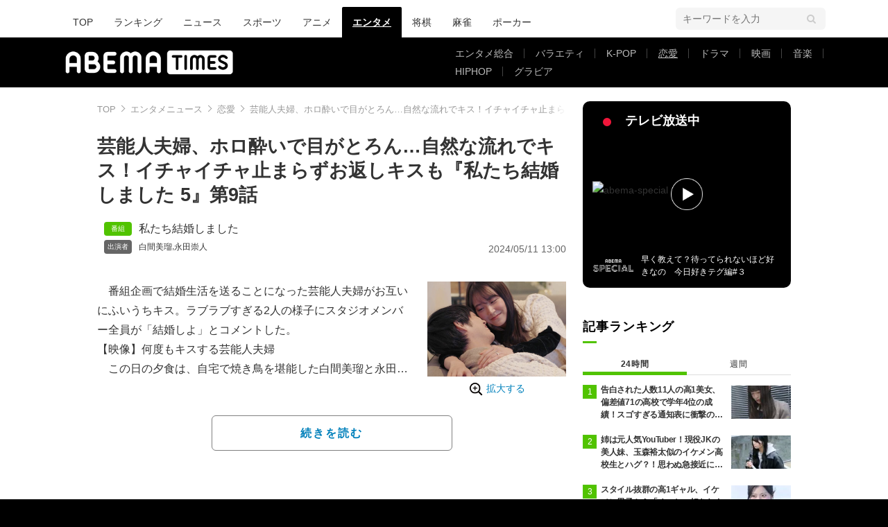

--- FILE ---
content_type: text/html; charset=utf-8
request_url: https://times.abema.tv/articles/-/10125420?utm_campaign=abematimes_rankarticle_10125420&utm_content=10071740&utm_medium=abematimes&utm_source=abematimes
body_size: 13056
content:
<!DOCTYPE html>
<html lang="ja">
<head>
<meta charset="utf-8">
  <meta http-equiv="X-UA-Compatible" content="IE=edge">
  <meta name="viewport" content="width=device-width">
<title>芸能人夫婦、ホロ酔いで目がとろん…自然な流れでキス！イチャイチャ止まらずお返しキスも『私たち結婚しました 5』第9話 | 恋愛 | ABEMA TIMES | アベマタイムズ</title>
<meta name="description" content="番組企画で結婚生活を送ることになった芸能人夫婦がお互いにふいうちキス。ラブラブすぎる2人の様子にスタジオメンバー全員が「結婚しよ」とコメントした。【映像】何度もキスする芸能人夫婦　この日の夕食は、自宅で焼き鳥を堪能した白間美瑠と永田崇人。…">
<meta property="article:publisher" content="https://www.facebook.com/ABEMATIMES/">
<meta property="fb:app_id" content="2226295124255038">
  <meta name="author" content="ABEMA TIMES編集部">
<meta name="theme-color" content="#">
  <meta name="robots" content="max-image-preview:large">

  <meta property="og:locale" content="ja_JP">
  <meta property="og:site_name" content="ABEMA TIMES">
<meta property="og:url" content="https://times.abema.tv/articles/-/10125420">
<meta property="og:type" content="article">
<meta property="og:title" content="芸能人夫婦、ホロ酔いで目がとろん…自然な流れでキス！イチャイチャ止まらずお返しキスも『私たち結婚しました 5』第9話 | 恋愛 | ABEMA TIMES | アベマタイムズ">
<meta property="og:image" content="https://times-abema.ismcdn.jp/mwimgs/8/0/1200w/img_80d2d79a62f97b309675a2a87502cee33271248.png">
<meta property="og:description" content="番組企画で結婚生活を送ることになった芸能人夫婦がお互いにふいうちキス。ラブラブすぎる2人の様子にスタジオメンバー全員が「結婚しよ」とコメントした。【映像】何度もキスする芸能人夫婦　この日の夕食は、自宅で焼き鳥を堪能した白間美瑠と永田崇人。…">
<meta name="twitter:card" content="summary_large_image">
<meta name="twitter:site" content="@ABEMATIMES">
<meta name="twitter:domain" content="times.abema.tv">
<link rel="alternate" type="application/rss+xml" title="RSS | ABEMA TIMES" href="https://times.abema.tv/list/feed/rss">
  <link rel="shortcut icon" type="image/vnd.microsoft.icon" href="https://times-abema.ismcdn.jp/favicon.ico">
<link rel="apple-touch-icon-precomposed" href="https://times-abema.ismcdn.jp/common/images/icons/apple-touch-icon.png">
<link rel="preload" as="image" href="https://times-abema.ismcdn.jp/common/images/abema/logo-categories.png">
<link rel="preload" as="image" href="https://times-abema.ismcdn.jp/mwimgs/d/a/724w/img_dab07de290013d255553fc3037aec9b2185319.jpg" imagesrcset="https://times-abema.ismcdn.jp/mwimgs/d/a/724w/img_dab07de290013d255553fc3037aec9b2185319.jpg 1x, https://times-abema.ismcdn.jp/mwimgs/d/a/1448w/img_dab07de290013d255553fc3037aec9b2185319.jpg 2x" fetchpriority="high">
<link rel="stylesheet" href="https://times-abema.ismcdn.jp/resources/abema/css/pc/pages/leafs.css?rd=202601281121">
  <link rel="manifest" href="/manifest.json?rd=202601281121">
    <link rel="canonical" href="https://times.abema.tv/articles/-/10125420">


<link rel="preconnect" href="https://times-abema.ismcdn.jp" crossorigin>
<link rel="preconnect" href="https://www.google-analytics.com" crossorigin>
<link rel="preconnect" href="https://www.googletagmanager.com" crossorigin>
<link rel="preconnect" href="https://analytics.google.com" crossorigin>
<link rel="preconnect" href="https://storage.googleapis.com" crossorigin>
<link rel="preconnect" href="https://image.p-c2-x.abema-tv.com" crossorigin>
<link rel="preconnect" href="https://abema.tv" crossorigin>
<link rel="preconnect" href="https://code.jquery.com" crossorigin>

<!-- Google Tag Manager -->
<script>

  window.dataLayer = window.dataLayer || [];
  var hash = {"article_id":10125420,"category_id":"エンタメ","sub_category_id":"恋愛","publish_data":"2024/05/11","is_interstitial_article":true,"article_type":"interstitial","paging_number":null};
    if (document.referrer) {
      hash['previous_page'] = document.referrer;
    }
  dataLayer.push(hash);
  dataLayer.push({'event': 'pageview'});
  console.log(dataLayer[0], 'dataLayer');
</script>
<script>(function(w,d,s,l,i){w[l]=w[l]||[];w[l].push({'gtm.start':
new Date().getTime(),event:'gtm.js'});var f=d.getElementsByTagName(s)[0],
j=d.createElement(s),dl=l!='dataLayer'?'&l='+l:'';j.async=true;j.src=
'https://www.googletagmanager.com/gtm.js?id='+i+dl;f.parentNode.insertBefore(j,f);
})(window,document,'script','dataLayer','GTM-TFVZ8N');</script>
<!-- End Google Tag Manager -->


<script type="application/ld+json">
[{"@context":"http://schema.org","@type":"WebSite","name":"ABEMA TIMES","alternateName":"ABEMA TIMES | ABEMA公式ニュースサイト","url":"https://times.abema.tv","sameAs":["https://www.facebook.com/ABEMATIMES/","https://x.com/ABEMATIMES"],"potentialAction":{"@type":"SearchAction","target":"https://times.abema.tv/list/search?fulltext={fulltext}","query-input":"required name=fulltext"}},{"@context":"http://schema.org","@type":"SiteNavigationElement","url":["/"]},{"@context":"http://schema.org","@type":"BreadcrumbList","itemListElement":[{"@type":"ListItem","position":1,"item":{"@id":"https://times.abema.tv","name":"ABEMA TIMES"}},{"@type":"ListItem","position":2,"item":{"@id":"https://times.abema.tv/entame","name":"エンタメニュース"}},{"@type":"ListItem","position":3,"item":{"@id":"https://times.abema.tv/reality","name":"恋愛"}},{"@type":"ListItem","position":4,"item":{"@id":"https://times.abema.tv/articles/-/10125420","name":"芸能人夫婦、ホロ酔いで目がとろん…自然な流れでキス！イチャイチャ止まらずお返しキスも『私たち結婚しました 5』第9話"}}]},{"@context":"http://schema.org","@type":"NewsArticle","mainEntityOfPage":{"@type":"WebPage","@id":"https://times.abema.tv/articles/-/10125420"},"headline":"芸能人夫婦、ホロ酔いで目がとろん…自然な流れでキス！イチャイチャ止まらずお返しキスも『私たち結婚しました 5』第9話","image":{"@type":"ImageObject","url":"https://times-abema.ismcdn.jp/mwimgs/8/0/1200w/img_80d2d79a62f97b309675a2a87502cee33271248.png","width":"1200","height":"824"},"datePublished":"2024-05-11T13:00:00+09:00","dateModified":"2024-05-11T13:00:00+09:00","author":{"@type":"Organization","name":"ABEMA TIMES編集部"},"description":"番組企画で結婚生活を送ることになった芸能人夫婦がお互いにふいうちキス。ラブラブすぎる2人の様子にスタジオメンバー全員が「結婚しよ」とコメントした。【映像】何度もキスする芸能人夫婦　この日の夕食は、自宅で焼き鳥を堪能した白間美瑠と永田崇人。…","publisher":{"@type":"Organization","name":"ABEMA TIMES","logo":{"@type":"ImageObject","url":"https://times.abema.tv/common/images/abema/bn_400x60.png"}}}]
</script>

    <script type="text/javascript">
      window._taboola = window._taboola || [];
      _taboola.push({article:'auto'});
      !function (e, f, u, i) {
        if (!document.getElementById(i)){
          e.async = 1;
          e.src = u;
          e.id = i;
          f.parentNode.insertBefore(e, f);
        }
      }(document.createElement('script'),
      document.getElementsByTagName('script')[0],
      '//cdn.taboola.com/libtrc/abematimes-network/loader.js',
      'tb_loader_script');
      if(window.performance && typeof window.performance.mark == 'function')
        {window.performance.mark('tbl_ic');}
    </script>


<script type="text/javascript">
  window.googletag = window.googletag || {};
  window.googletag.cmd = window.googletag.cmd || [];
  console.log('gpt.js読み込み')
</script>


<script async src="https://securepubads.g.doubleclick.net/tag/js/gpt.js" crossorigin="anonymous"></script>


<script type="text/javascript">
  window.pbjs = window.pbjs || {};
  window.pbjs.que = window.pbjs.que || [];
</script>
<script async='async' src="https://flux-cdn.com/client/1000354/times-abema_01654.min.js"></script>
<script type="text/javascript">
  window.fluxtag = {
    readyBids: {
      prebid: false,
      amazon: false,
      google: false
    },
    failSafeTimeout: 3e3,
    isFn: function isFn(object) {
      var _t = 'Function';
      var toString = Object.prototype.toString;
      return toString.call(object) === '[object ' + _t + ']';
    },
    launchAdServer: function() {
      if (!fluxtag.readyBids.prebid || !fluxtag.readyBids.amazon) {
        return;
      }
      fluxtag.requestAdServer();
    },
    requestAdServer: function() {
      if (!fluxtag.readyBids.google) {
        fluxtag.readyBids.google = true;
        googletag.cmd.push(function () {
          if (!!(pbjs.setTargetingForGPTAsync) && fluxtag.isFn(pbjs.setTargetingForGPTAsync)) {
            pbjs.que.push(function () {
              pbjs.setTargetingForGPTAsync();
            });
          }
          googletag.pubads().refresh();
        });
      }
    }
  };
</script>
<script type="text/javascript">
  setTimeout(function() {
    fluxtag.requestAdServer();
  }, fluxtag.failSafeTimeout);
</script>
<script type='text/javascript'>
  ! function (a9, a, p, s, t, A, g) {
    if (a[a9]) return;

    function q(c, r) {
      a[a9]._Q.push([c, r])
    }
    a[a9] = {
      init: function () {
        q("i", arguments)
      },
      fetchBids: function () {
        q("f", arguments)
      },
      setDisplayBids: function () {},
      targetingKeys: function () {
        return []
      },
      _Q: []
    };
    A = p.createElement(s);
    A.async = !0;
    A.src = t;
    g = p.getElementsByTagName(s)[0];
    g.parentNode.insertBefore(A, g)
  }("apstag", window, document, "script", "//c.amazon-adsystem.com/aax2/apstag.js");
  apstag.init({
    pubID: '5232',
    adServer: 'googletag',
    bidTimeout: 1e3
  });
  apstag.fetchBids({
    slots: [{
  slotID: "div-gpt-ad-1698676584485-0",
  slotName: "/22954913985/all_all_pc_rightcolumn1",
  sizes: [300,250]
}
,{
  slotID: "div-gpt-ad-1698676604498-0",
  slotName: "/22954913985/all_all_pc_rightcolumn2",
  sizes: [300,600]
}
]
  }, function (bids) {
    googletag.cmd.push(function () {
      apstag.setDisplayBids();

      fluxtag.readyBids.amazon = true;
      fluxtag.launchAdServer();
    });
  });
</script>

<script>
  googletag.cmd.push(function() {
    googletag.pubads().setTargeting('genre', 'entame');
    
    googletag.defineSlot('/22954913985/article_all_pc_gateleft', [200, 701], 'div-gpt-ad-1702011303152-0').setCollapseEmptyDiv(true, true).addService(googletag.pubads());
googletag.defineSlot('/22954913985/article_all_pc_gatetop', [1040, 250], 'div-gpt-ad-1698672125497-0').setCollapseEmptyDiv(true).addService(googletag.pubads());
googletag.defineSlot('/22954913985/article_all_pc_gateright', [200, 700], 'div-gpt-ad-1702011093675-0').setCollapseEmptyDiv(true, true).addService(googletag.pubads());
googletag.defineSlot('/22954913985/all_all_pc_rightcolumn1', [300, 250], 'div-gpt-ad-1698676584485-0').addService(googletag.pubads());
googletag.defineSlot('/22954913985/all_all_pc_rightcolumn2', [300, 600], 'div-gpt-ad-1698676604498-0').addService(googletag.pubads());
var anchorSlot;
anchorSlot = googletag.defineOutOfPageSlot('/22954913985/article_all_pc_anker', googletag.enums.OutOfPageFormat.BOTTOM_ANCHOR);

if (anchorSlot) {
  anchorSlot.addService(googletag.pubads());

  window.googletag.pubads().addEventListener('slotRenderEnded', function (event) {
    if(event.isEmpty){
      console.log('gtag isEmpty');
      console.log(event.slot.getSlotElementId());
      return false;
    }
    if(event.slot.getSlotElementId().indexOf('article_all_pc_anker') > -1){
      if(event.size.length){
        var h = event.size[1];
        window.addEventListener('load', function(){
          console.log('gtag listener in load listener');
          $('.js-to-top').css('bottom', h + 47 + 'px');
        });
      }
    }
  });
}
var interstitialSlot;
interstitialSlot = googletag.defineOutOfPageSlot('/22954913985/article_all_pc_interstitial',googletag.enums.OutOfPageFormat.INTERSTITIAL);

if (interstitialSlot) {
  interstitialSlot.addService(googletag.pubads());
}
googletag.defineSlot('/22954913985/article_all_pc_kijiue', [728, 90], 'div-gpt-ad-1692929856131-0').addService(googletag.pubads());


    function randomInt(min, max) {
      return Math.floor( Math.random() * (max + 1 - min) ) + min;
    }

      googletag.pubads().setTargeting("fluct_ad_group", String(randomInt(1, 10)));

    googletag.pubads().disableInitialLoad();
    googletag.pubads().enableSingleRequest();

    googletag.enableServices();

    if (!!(window.pbFlux) && !!(window.pbFlux.prebidBidder) && fluxtag.isFn(window.pbFlux.prebidBidder)) {
      pbjs.que.push(function () {
        window.pbFlux.prebidBidder();
      });
    } else {
      fluxtag.readyBids.prebid = true;
      fluxtag.launchAdServer();
    }
  });



  (function() {
    var pa = document.createElement('script'); pa.type = 'text/javascript'; pa.charset = "utf-8"; pa.async = true;
    pa.src = window.location.protocol + "//api.popin.cc/searchbox/abematimes.js";
    var s = document.getElementsByTagName('script')[0]; s.parentNode.insertBefore(pa, s);
  })();
</script>

<script async src="https://yads.c.yimg.jp/js/yads-async.js"></script>
  <script async src="https://pagead2.googlesyndication.com/pagead/js/adsbygoogle.js?client=ca-pub-6845393640653469" crossorigin="anonymous"></script>


<script>
window.pushMST_config={"vapidPK":"BIZgYrmxqBfolcrCDu0L4R5IkCzwyZaCqvz9EmY2mrLijpPduFfUTiFTqoGquDzcBfiJrAo1mkSQ5jgxhbw1qfU","enableOverlay":true,"swPath":"/sw.js","i18n":{}};
  var pushmasterTag = document.createElement('script');
  pushmasterTag.src = "https://cdn.pushmaster-cdn.xyz/scripts/publishers/685522a816a8578b6e2d6de5/SDK.js";
  pushmasterTag.setAttribute('defer','');

  var firstScriptTag = document.getElementsByTagName('script')[0];
  firstScriptTag.parentNode.insertBefore(pushmasterTag, firstScriptTag);
</script>

<script type="module" src="https://cdn01.stright.bizris.com/js/1.0/cookie_consent_setting.js?banner_type=banner" charset="UTF-8" data-site-id="SIT-d3c1466c-ed71-46c6-86aa-70095421e33d"></script>
</head>
<body>

<div class="page leafs">
  <header class="g-header">
    <div class="g-header-wrapper">
      <nav class="g-nav">
        <ul class="g-nav-list">
          <li class="g-nav-list__list"><a class="g-nav-list__link" href="/">TOP</a></li>
          <li class="g-nav-list__list"><a class="g-nav-list__link" href="/ranking/realtime">ランキング</a></li>
            <li class="g-nav-list__list"><a class="g-nav-list__link" href="/news">ニュース</a></li>
            <li class="g-nav-list__list"><a class="g-nav-list__link" href="/sports">スポーツ</a></li>
            <li class="g-nav-list__list"><a class="g-nav-list__link" href="/anime">アニメ</a></li>
            <li class="g-nav-list__list"><a class="g-nav-list__link is-current" href="/entame">エンタメ</a></li>
            <li class="g-nav-list__list"><a class="g-nav-list__link" href="/shogi">将棋</a></li>
            <li class="g-nav-list__list"><a class="g-nav-list__link" href="/mahjong">麻雀</a></li>
            <li class="g-nav-list__list"><a class="g-nav-list__link" href="/poker">ポーカー</a></li>
        </ul>
      </nav>
        <div class="c-tools">
            
          <div class="c-keyword-search">
            <label for="keyword_search" class="c-keyword-search__label">
              <input id="keyword_search" type="input" placeholder="キーワードを入力" class="c-keyword-search__input js-search-text">
            </label>
          </div>
        </div>
    </div>
  <div class="g-subnav-div">
    <div class="g-header-wrapper">
      <div class="g-header-logo">
          <a class="g-header-logo__link" href="/"><img class="g-header-logo__img" src="https://times-abema.ismcdn.jp/common/images/abema/logo-categories.png" width="250" height="45" alt="ニュース【ABEMA TIMES | アベマタイムズ】"></a>
      </div>
        <nav class="g-subnav">
          <ul class="g-subnav-list">
              <li class="g-subnav-list__list">
                <a class="g-subnav-list__link" href="/entamenews">エンタメ総合</a>
              </li>
              <li class="g-subnav-list__list">
                <a class="g-subnav-list__link" href="/variety">バラエティ</a>
              </li>
              <li class="g-subnav-list__list">
                <a class="g-subnav-list__link" href="/kpop">K-POP</a>
              </li>
              <li class="g-subnav-list__list">
                <a class="g-subnav-list__link is-current" href="/reality">恋愛</a>
              </li>
              <li class="g-subnav-list__list">
                <a class="g-subnav-list__link" href="/drama">ドラマ</a>
              </li>
              <li class="g-subnav-list__list">
                <a class="g-subnav-list__link" href="/movie">映画</a>
              </li>
              <li class="g-subnav-list__list">
                <a class="g-subnav-list__link" href="/music">音楽</a>
              </li>
              <li class="g-subnav-list__list">
                <a class="g-subnav-list__link" href="/hiphop">HIPHOP</a>
              </li>
              <li class="g-subnav-list__list">
                <a class="g-subnav-list__link" href="/gravure">グラビア</a>
              </li>
          </ul>
        </nav>
    </div>
  </div>
</header>
  <div class="l-wrapper --ad-gate">
      <!-- /22954913985/article_all_pc_gateleft -->
<div id='div-gpt-ad-1702011303152-0' class="l-ad-gete-side">
  <script>
    googletag.cmd.push(function() { googletag.display('div-gpt-ad-1702011303152-0'); });
  </script>
</div>
    <div class="l-contents">
        <div class="l-ad-gate-top">
  <!-- /22954913985/article_all_pc_gatetop -->
  <div id='div-gpt-ad-1698672125497-0' style='min-width: 1040px; min-height: 250px;'>
    <script>
      googletag.cmd.push(function() { googletag.display('div-gpt-ad-1698672125497-0'); });
    </script>
  </div>
</div>
      <div class="l-main-side-wrapper">
        <main class="l-main">
          <div class="l-component-wrapper mgb-pc--25">
  <nav class="c-breadcrumb">
    <ol class="c-breadcrumb__list">
      <li class="c-breadcrumb__item"><a href="/" class="c-breadcrumb__link">TOP</a></li>
      <li class="c-breadcrumb__item"><a href="/entame" class="c-breadcrumb__link">エンタメニュース</a></li>
      <li class="c-breadcrumb__item"><a href="/reality" class="c-breadcrumb__link">恋愛</a></li>
      <li class="c-breadcrumb__item"><a href="https://times.abema.tv/articles/-/10125420" class="c-breadcrumb__link">芸能人夫婦、ホロ酔いで目がとろん…自然な流れでキス！イチャイチャ止まらずお返しキスも『私たち結婚しました 5』第9話</a></li>
    </ol>
  </nav>
</div>
          
          <article>
            <div class="article-header">
    <h1 class="article-header__title"><a href="/articles/-/10125420?page=1" class="article-header__title-link">芸能人夫婦、ホロ酔いで目がとろん…自然な流れでキス！イチャイチャ止まらずお返しキスも『私たち結婚しました 5』第9話</a></h1>
  <div class="l-flex l-items-end">
    <div class="article-header-tags l-flex-1"><div class="article-header-tags__tag --program l-space-x-2"><a href="/feature/program/watakon" class="article-header-tags__tag-link">私たち結婚しました</a></div><div class="article-header-tags__tag --person l-space-x-2 l-mt-1"><a href="/tags/%E7%99%BD%E9%96%93%E7%BE%8E%E7%91%A0" class="article-header-tags__tag-link">白間美瑠</a>,<a href="/tags/%E6%B0%B8%E7%94%B0%E5%B4%87%E4%BA%BA" class="article-header-tags__tag-link">永田崇人</a></div></div>
    <time datetime="2024-05-11T13:00:00+09:00" class="article-header__date l-flex-initial">2024/05/11 13:00</time>
  </div>
</div>

            <div class="article-body js-article-body">
  <div class="m-teaser-main">
<div class="c-teaser-thumnail">
  <a href="/articles/-/10125420?page=1" class="c-teaser-thumnail__img"><img alt="【写真・画像】芸能人夫婦、ホロ酔いで目がとろん…顔を近づけた夫が突然の大胆スキンシップ！「今何した？！」スタジオ騒然『私たち結婚しました 5』第9話　1枚目" class="figure__img" height="497" src="https://times-abema.ismcdn.jp/mwimgs/d/a/724w/img_dab07de290013d255553fc3037aec9b2185319.jpg" width="724" srcset="https://times-abema.ismcdn.jp/mwimgs/d/a/724w/img_dab07de290013d255553fc3037aec9b2185319.jpg 1x, https://times-abema.ismcdn.jp/mwimgs/d/a/1448w/img_dab07de290013d255553fc3037aec9b2185319.jpg 2x"></a>
  <a href="/articles/-/10125420?page=1" class="c-teaser-thumnail__expand">拡大する</a>
</div>
<a href="/articles/-/10125420?page=1" class="c-teaser-lead"><p>　番組企画で結婚生活を送ることになった芸能人夫婦がお互いにふいうちキス。ラブラブすぎる2人の様子にスタジオメンバー全員が「結婚しよ」とコメントした。<br>【映像】何度もキスする芸能人夫婦<br>　この日の夕食は、自宅で焼き鳥を堪能した白間美瑠と永田崇人。途中、白間は立ち上がるとキッチンに向かい、永田のために卵焼きとお味噌汁を手作りした。永田はキッチンに立つ白間の様子を見ながら目に涙を浮かべ、手料理が運ばれてくると「泣いちゃう」と言いながら、大号泣した。</p></a>
  
</div>
<div class="c-button">
  <a href="/articles/-/10125420?page=1" class="c-button__link --teaser js-teaser-button">続きを読む</a>
</div>


</div>
            

              <div id="taboola-below-article-thumbnails-preview"></div>
<script type="text/javascript">
  window._taboola = window._taboola || [];
  _taboola.push({
    mode: 'alternating-thumbnails-a',
    container: 'taboola-below-article-thumbnails-preview',
    placement: 'Below Article Thumbnails Preview',
    target_type: 'mix'
  });
</script>


          </article>
          


        </main>
        <aside class="l-side">
            <div class="l-component-wrapper">
  <a href="https://abema.go.link/now-on-air/abema-special?utm_campaign=abematimes_20240511_free_10125420_sp_pc_onair_entame&utm_medium=web&utm_source=abematimes&adj_t=1o8o1k5q&adj_campaign=202405&adj_adgroup=11&adj_creative=abematimes_20240511_free_10125420_sp_pc_onair_entame&adj_tracker_limit=25000&adj_redirect=https%3A%2F%2Fabema.tv%2Fnow-on-air%2Fabema-special%3Futm_campaign%3Dabematimes_20240511_free_10125420_sp_pc_onair_entame%26utm_medium%3Dweb%26utm_source%3Dabematimes" target="_blank" class="c-side-on-air js-side-on-air-link">
    <div class="l-flex l-lg-items-center l-lg-mb-1">
      <div class="nowOnAirBadge"><div class="nowOnAirBadge__inner"></div></div>
      <div class="c-article-title l-flex-100"><div class="c-side-on-air__title">テレビ放送中<div class="c-side-on-air__title-time"><span class="js-onair-start"></span><span class="js-onair-end"></span></div></div></div>
    </div>
    <div class="c-side-on-air__block">
      <div class="c-side-on-air__program c-icon-onair">
        <figure class="c-side-on-air__program__img"><img src="https://times-abema.ismcdn.jp/common/images/abema/no_image.jpg" alt="abema-special" class="js-onair-poster" width="424" height="238"></figure><i class="c-side-on-air__program__icon"><img src="https://times-abema.ismcdn.jp/common/images/abema/play.png" width="46" height="46" alt=""></i></div>
        <div class="l-flex l-items-center">
          <div class="c-side-on-air__logo"><img alt="abema-special" src="https://image.p-c2-x.abema-tv.com/image/channels/abema-special/logo.png?width=200" width="200" height="75" class="c-side-on-air__logo-img js-onair-logo"></div>
          <div class="c-side-on-air__lead js-onair-lead"></div>
        </div>
    </div>
  </a>
</div>


  <div class="l-component-wrapper">
  <div class="c-keyword-search">
    <label for="keyword_search" class="c-keyword-search__label">
      <input id="keyword_search" type="input" placeholder="キーワードを入力" class="c-keyword-search__input js-search-text">
    </label>
  </div>
</div>

    <div class="l-component-wrapper l-main-row">
    <section class="c-ranking c-ranking-date c-ranking-daily js-tab-group">
      <div class="c-article-title -underline -dark">記事ランキング</div>
      <div class="c-ranking-tab">
        <div class="c-ranking-tab-item -dark is-active js-tab-item">24時間</div>
        <div class="c-ranking-tab-item -dark js-tab-item">週間</div>
      </div>
      <ul class="c-ranking__list --tab is-show js-tab-block">
          <li class="c-ranking__item">
            <a href="/articles/-/10222005" class="c-ranking__link" data-previous_link="article_ranking_24h_エンタメ_恋愛">
              <div class="c-ranking__block">
                <div class="c-ranking__box">
                  <p class="c-ranking__subject -truncate3"><span>告白された人数11人の高1美女、偏差値71の高校で学年4位の成績！スゴすぎる通知表に衝撃の声「見た事ない」</span></p>
                </div>
              </div>
              <div class="c-ranking__block">
                <figure class="c-ranking__img"><img src="[data-uri]" data-src="https://times-abema.ismcdn.jp/mwimgs/d/e/120w/img_deb1b22d86bf9fb51c4c6c08afc80930183985.jpg" data-srcset="https://times-abema.ismcdn.jp/mwimgs/d/e/120w/img_deb1b22d86bf9fb51c4c6c08afc80930183985.jpg 1x,https://times-abema.ismcdn.jp/mwimgs/d/e/240w/img_deb1b22d86bf9fb51c4c6c08afc80930183985.jpg 2x" width="120" height="85" class="c-list-category__img__file lazy" alt="告白された人数11人の高1美女、偏差値71の高校で学年4位の成績！スゴすぎる通知表に衝撃の声「見た事ない」" style=""></figure>
              </div>
            </a>
          </li>
          <li class="c-ranking__item">
            <a href="/articles/-/10221729" class="c-ranking__link" data-previous_link="article_ranking_24h_エンタメ_恋愛">
              <div class="c-ranking__block">
                <div class="c-ranking__box">
                  <p class="c-ranking__subject -truncate3"><span>姉は元人気YouTuber！現役JKの美人妹、玉森裕太似のイケメン高校生とハグ？！思わぬ急接近にスタジオ興奮『今日好き』テグ編第3話</span></p>
                </div>
              </div>
              <div class="c-ranking__block">
                <figure class="c-ranking__img"><img src="[data-uri]" data-src="https://times-abema.ismcdn.jp/mwimgs/8/0/120w/img_80100559572b8e9969d37c704b820280113674.jpg" data-srcset="https://times-abema.ismcdn.jp/mwimgs/8/0/120w/img_80100559572b8e9969d37c704b820280113674.jpg 1x,https://times-abema.ismcdn.jp/mwimgs/8/0/240w/img_80100559572b8e9969d37c704b820280113674.jpg 2x" width="120" height="93" class="c-list-category__img__file lazy" alt="姉は元人気YouTuber！現役JKの美人妹、玉森裕太似のイケメン高校生とハグ？！思わぬ急接近にスタジオ興奮『今日好き』テグ編第3話" style=""></figure>
              </div>
            </a>
          </li>
          <li class="c-ranking__item">
            <a href="/articles/-/10221728" class="c-ranking__link" data-previous_link="article_ranking_24h_エンタメ_恋愛">
              <div class="c-ranking__block">
                <div class="c-ranking__box">
                  <p class="c-ranking__subject -truncate3"><span>スタイル抜群の高1ギャル、イケメン男子から「めっちゃ好きなタイプ」と言われ喜び爆発！雪景色デートで急接近『今日好き』テグ編第3話</span></p>
                </div>
              </div>
              <div class="c-ranking__block">
                <figure class="c-ranking__img"><img src="[data-uri]" data-src="https://times-abema.ismcdn.jp/mwimgs/c/8/120w/img_c84c33bb123efd4b2a4b209ac40bf126148734.jpg" data-srcset="https://times-abema.ismcdn.jp/mwimgs/c/8/120w/img_c84c33bb123efd4b2a4b209ac40bf126148734.jpg 1x,https://times-abema.ismcdn.jp/mwimgs/c/8/240w/img_c84c33bb123efd4b2a4b209ac40bf126148734.jpg 2x" width="120" height="90" class="c-list-category__img__file lazy" alt="スタイル抜群の高1ギャル、イケメン男子から「めっちゃ好きなタイプ」と言われ喜び爆発！雪景色デートで急接近『今日好き』テグ編第3話" style=""></figure>
              </div>
            </a>
          </li>
          <li class="c-ranking__item">
            <a href="/articles/-/10220423" class="c-ranking__link" data-previous_link="article_ranking_24h_エンタメ_恋愛">
              <div class="c-ranking__block">
                <div class="c-ranking__box">
                  <p class="c-ranking__subject -truncate3"><span>「パパ、イケメン！」SNSフォロワー200万人超！かわいすぎると話題の4歳児、ハンサム過ぎるパパに反響</span></p>
                </div>
              </div>
              <div class="c-ranking__block">
                <figure class="c-ranking__img"><img src="[data-uri]" data-src="https://times-abema.ismcdn.jp/mwimgs/e/9/120w/img_e9044e158a987d535166018efde783b3102835.jpg" data-srcset="https://times-abema.ismcdn.jp/mwimgs/e/9/120w/img_e9044e158a987d535166018efde783b3102835.jpg 1x,https://times-abema.ismcdn.jp/mwimgs/e/9/240w/img_e9044e158a987d535166018efde783b3102835.jpg 2x" width="120" height="76" class="c-list-category__img__file lazy" alt="「パパ、イケメン！」SNSフォロワー200万人超！かわいすぎると話題の4歳児、ハンサム過ぎるパパに反響" style=""></figure>
              </div>
            </a>
          </li>
          <li class="c-ranking__item">
            <a href="/articles/-/10220437" class="c-ranking__link" data-previous_link="article_ranking_24h_エンタメ_恋愛">
              <div class="c-ranking__block">
                <div class="c-ranking__box">
                  <p class="c-ranking__subject -truncate3"><span>現在は告白された人数11人のモテモテ高1美女に成長！弟とのかわいすぎる幼少期の写真に反響「美男美女」</span></p>
                </div>
              </div>
              <div class="c-ranking__block">
                <figure class="c-ranking__img"><img src="[data-uri]" data-src="https://times-abema.ismcdn.jp/mwimgs/e/1/120w/img_e12da7f849ae1b69426b15ffcd039cba72696.jpg" data-srcset="https://times-abema.ismcdn.jp/mwimgs/e/1/120w/img_e12da7f849ae1b69426b15ffcd039cba72696.jpg 1x,https://times-abema.ismcdn.jp/mwimgs/e/1/240w/img_e12da7f849ae1b69426b15ffcd039cba72696.jpg 2x" width="120" height="102" class="c-list-category__img__file lazy" alt="現在は告白された人数11人のモテモテ高1美女に成長！弟とのかわいすぎる幼少期の写真に反響「美男美女」" style=""></figure>
              </div>
            </a>
          </li>
        <li>
          <div class="c-button"><a href="/reality/ranking/daily" class="c-button__link">もっと見る</a></div>
        </li>
      </ul>
      <ul class="c-ranking__list --tab js-tab-block">
          <li class="c-ranking__item">
            <a href="/articles/-/10221728" class="c-ranking__link" data-previous_link="article_ranking_weekly_エンタメ_恋愛">
              <div class="c-ranking__block">
                <div class="c-ranking__box">
                  <p class="c-ranking__subject -truncate3"><span>スタイル抜群の高1ギャル、イケメン男子から「めっちゃ好きなタイプ」と言われ喜び爆発！雪景色デートで急接近『今日好き』テグ編第3話</span></p>
                </div>
              </div>
              <div class="c-ranking__block">
                <figure class="c-ranking__img"><img src="[data-uri]" data-src="https://times-abema.ismcdn.jp/mwimgs/c/8/120w/img_c84c33bb123efd4b2a4b209ac40bf126148734.jpg" data-srcset="https://times-abema.ismcdn.jp/mwimgs/c/8/120w/img_c84c33bb123efd4b2a4b209ac40bf126148734.jpg 1x,https://times-abema.ismcdn.jp/mwimgs/c/8/240w/img_c84c33bb123efd4b2a4b209ac40bf126148734.jpg 2x" width="120" height="90" class="c-list-category__img__file lazy" alt="スタイル抜群の高1ギャル、イケメン男子から「めっちゃ好きなタイプ」と言われ喜び爆発！雪景色デートで急接近『今日好き』テグ編第3話" style=""></figure>
              </div>
            </a>
          </li>
          <li class="c-ranking__item">
            <a href="/articles/-/10222005" class="c-ranking__link" data-previous_link="article_ranking_weekly_エンタメ_恋愛">
              <div class="c-ranking__block">
                <div class="c-ranking__box">
                  <p class="c-ranking__subject -truncate3"><span>告白された人数11人の高1美女、偏差値71の高校で学年4位の成績！スゴすぎる通知表に衝撃の声「見た事ない」</span></p>
                </div>
              </div>
              <div class="c-ranking__block">
                <figure class="c-ranking__img"><img src="[data-uri]" data-src="https://times-abema.ismcdn.jp/mwimgs/d/e/120w/img_deb1b22d86bf9fb51c4c6c08afc80930183985.jpg" data-srcset="https://times-abema.ismcdn.jp/mwimgs/d/e/120w/img_deb1b22d86bf9fb51c4c6c08afc80930183985.jpg 1x,https://times-abema.ismcdn.jp/mwimgs/d/e/240w/img_deb1b22d86bf9fb51c4c6c08afc80930183985.jpg 2x" width="120" height="85" class="c-list-category__img__file lazy" alt="告白された人数11人の高1美女、偏差値71の高校で学年4位の成績！スゴすぎる通知表に衝撃の声「見た事ない」" style=""></figure>
              </div>
            </a>
          </li>
          <li class="c-ranking__item">
            <a href="/articles/-/10220437" class="c-ranking__link" data-previous_link="article_ranking_weekly_エンタメ_恋愛">
              <div class="c-ranking__block">
                <div class="c-ranking__box">
                  <p class="c-ranking__subject -truncate3"><span>現在は告白された人数11人のモテモテ高1美女に成長！弟とのかわいすぎる幼少期の写真に反響「美男美女」</span></p>
                </div>
              </div>
              <div class="c-ranking__block">
                <figure class="c-ranking__img"><img src="[data-uri]" data-src="https://times-abema.ismcdn.jp/mwimgs/e/1/120w/img_e12da7f849ae1b69426b15ffcd039cba72696.jpg" data-srcset="https://times-abema.ismcdn.jp/mwimgs/e/1/120w/img_e12da7f849ae1b69426b15ffcd039cba72696.jpg 1x,https://times-abema.ismcdn.jp/mwimgs/e/1/240w/img_e12da7f849ae1b69426b15ffcd039cba72696.jpg 2x" width="120" height="102" class="c-list-category__img__file lazy" alt="現在は告白された人数11人のモテモテ高1美女に成長！弟とのかわいすぎる幼少期の写真に反響「美男美女」" style=""></figure>
              </div>
            </a>
          </li>
          <li class="c-ranking__item">
            <a href="/articles/-/10221729" class="c-ranking__link" data-previous_link="article_ranking_weekly_エンタメ_恋愛">
              <div class="c-ranking__block">
                <div class="c-ranking__box">
                  <p class="c-ranking__subject -truncate3"><span>姉は元人気YouTuber！現役JKの美人妹、玉森裕太似のイケメン高校生とハグ？！思わぬ急接近にスタジオ興奮『今日好き』テグ編第3話</span></p>
                </div>
              </div>
              <div class="c-ranking__block">
                <figure class="c-ranking__img"><img src="[data-uri]" data-src="https://times-abema.ismcdn.jp/mwimgs/8/0/120w/img_80100559572b8e9969d37c704b820280113674.jpg" data-srcset="https://times-abema.ismcdn.jp/mwimgs/8/0/120w/img_80100559572b8e9969d37c704b820280113674.jpg 1x,https://times-abema.ismcdn.jp/mwimgs/8/0/240w/img_80100559572b8e9969d37c704b820280113674.jpg 2x" width="120" height="93" class="c-list-category__img__file lazy" alt="姉は元人気YouTuber！現役JKの美人妹、玉森裕太似のイケメン高校生とハグ？！思わぬ急接近にスタジオ興奮『今日好き』テグ編第3話" style=""></figure>
              </div>
            </a>
          </li>
          <li class="c-ranking__item">
            <a href="/articles/-/10147058" class="c-ranking__link" data-previous_link="article_ranking_weekly_エンタメ_恋愛">
              <div class="c-ranking__block">
                <div class="c-ranking__box">
                  <p class="c-ranking__subject -truncate3"><span>人気モデル、長く付き合った相手が破局した途端に別の女性と結婚＆子どもまで…「知ったときは衝撃的すぎて」当時のショックを明かす</span></p>
                </div>
              </div>
              <div class="c-ranking__block">
                <figure class="c-ranking__img"><img src="[data-uri]" data-src="https://times-abema.ismcdn.jp/mwimgs/c/9/120w/img_c9ee60f7bf6dba3996abff87a8aa20d942545.jpg" data-srcset="https://times-abema.ismcdn.jp/mwimgs/c/9/120w/img_c9ee60f7bf6dba3996abff87a8aa20d942545.jpg 1x,https://times-abema.ismcdn.jp/mwimgs/c/9/240w/img_c9ee60f7bf6dba3996abff87a8aa20d942545.jpg 2x" width="120" height="90" class="c-list-category__img__file lazy" alt="人気モデル、長く付き合った相手が破局した途端に別の女性と結婚＆子どもまで…「知ったときは衝撃的すぎて」当時のショックを明かす" style=""></figure>
              </div>
            </a>
          </li>
        <li>
          <div class="c-button"><a href="/reality/ranking/weekly" class="c-button__link">もっと見る</a></div>
        </li>
      </ul>
    </section>
  </div>


    <div class="u-lg-overflow-hidden" style='min-height: 250px;'>
  <!-- /22954913985/all_all_pc_rightcolumn1 -->
  <div id='div-gpt-ad-1698676584485-0' class="ad-side-ajuster" style='min-width: 300px; min-height: 250px;'></div>
</div>
  
    <div class="l-component-wrapper l-main-row">
    <section class="g-side-program-ranking g-side-program-ranking-news">
      <div class="g-side-program-ranking__title">番組ランキング</div>
      <ul class="g-side-program-ranking-counter">
      <li class="g-side-program-ranking-item">
  <a href="https://abema.go.link/video/episode/90-1833_s1_p111?utm_medium=web&utm_source=abematimes&utm_campaign=abematimes_20240511_free_sp_pc_ranking_other_no1&adj_t=1o8o1k5q&adj_campaign=202405&adj_adgroup=11&adj_creative=abematimes_20240511_free_sp_pc_ranking_other_no1&adj_tracker_limit=25000&adj_redirect=https%3A%2F%2Fabema.tv%2Fvideo%2Fepisode%2F90-1833_s1_p111%3Futm_medium%3Dweb%26utm_source%3Dabematimes%26utm_campaign%3Dabematimes_20240511_free_sp_pc_ranking_other_no1" class="g-side-program-ranking-item__link">
    <figure class="g-side-program-ranking-item__img"><div style="padding-top:66.4%;position:relative;"><img src="[data-uri]" data-src="https://times-abema.ismcdn.jp/mwimgs/6/a/250w/img_6a21a8f4939ab871a5f6963982abb113618413.jpg" data-srcset="https://times-abema.ismcdn.jp/mwimgs/6/a/250w/img_6a21a8f4939ab871a5f6963982abb113618413.jpg 1x,https://times-abema.ismcdn.jp/mwimgs/6/a/500w/img_6a21a8f4939ab871a5f6963982abb113618413.jpg 2x" width="250" height="166" class="g-side-program-ranking-item__img u-fit lazy" alt="#11：ホスト山本裕典が涙＆恋をしないキャバ嬢に騙されるな - 愛のハイエナ - シーズン1 (バラエティ) | 無料動画・見逃し配信を見るなら | ABEMA" style=""></div></figure>
    <div class="">
      <div class="g-side-program-ranking-item__episode"><span>加護亜依、芸能人との“体の関係”を赤裸々告白</span></div>
      <div class="g-side-program-ranking-item__series"><span>愛のハイエナ</span></div>
    </div>
  </a>
</li>
<li class="g-side-program-ranking-item">
  <a href="https://abema.go.link/video/episode/221-265_s1_p31?utm_medium=web&utm_source=abematimes&utm_campaign=abematimes_20240511_free_sp_pc_ranking_other_no2&adj_t=1o8o1k5q&adj_campaign=202405&adj_adgroup=11&adj_creative=abematimes_20240511_free_sp_pc_ranking_other_no2&adj_tracker_limit=25000&adj_redirect=https%3A%2F%2Fabema.tv%2Fvideo%2Fepisode%2F221-265_s1_p31%3Futm_medium%3Dweb%26utm_source%3Dabematimes%26utm_campaign%3Dabematimes_20240511_free_sp_pc_ranking_other_no2" class="g-side-program-ranking-item__link">
    <figure class="g-side-program-ranking-item__img"><div style="padding-top:73.2%;position:relative;"><img src="[data-uri]" data-src="https://times-abema.ismcdn.jp/mwimgs/a/9/250w/img_a94e73f66f66ef6b9d7a9f3c25ca0b0b56770.jpg" data-srcset="https://times-abema.ismcdn.jp/mwimgs/a/9/250w/img_a94e73f66f66ef6b9d7a9f3c25ca0b0b56770.jpg 1x,https://times-abema.ismcdn.jp/mwimgs/a/9/500w/img_a94e73f66f66ef6b9d7a9f3c25ca0b0b56770.jpg 2x" width="250" height="183" class="g-side-program-ranking-item__img u-fit lazy" alt="CHANCE &amp; CHANGE #31 - CHANCE &amp; CHANGE - シーズン1 (バラエティ) | 無料動画・見逃し配信を見るなら | ABEMA" style=""></div></figure>
    <div class="">
      <div class="g-side-program-ranking-item__episode"><span>22歳の銀座最年少ママ、貫禄と完璧ボディに衝撃</span></div>
      <div class="g-side-program-ranking-item__series"><span>CHANCE & CHANGE</span></div>
    </div>
  </a>
</li>
<li class="g-side-program-ranking-item">
  <a href="https://abema.go.link/video/episode/90-980_s102_p188?utm_medium=web&utm_source=abematimes&utm_campaign=abematimes_20240511_free_sp_pc_ranking_other_no3&adj_t=1o8o1k5q&adj_campaign=202405&adj_adgroup=11&adj_creative=abematimes_20240511_free_sp_pc_ranking_other_no3&adj_tracker_limit=25000&adj_redirect=https%3A%2F%2Fabema.tv%2Fvideo%2Fepisode%2F90-980_s102_p188%3Futm_medium%3Dweb%26utm_source%3Dabematimes%26utm_campaign%3Dabematimes_20240511_free_sp_pc_ranking_other_no3" class="g-side-program-ranking-item__link">
    <figure class="g-side-program-ranking-item__img"><div style="padding-top:56.00000000000001%;position:relative;"><img src="[data-uri]" data-src="https://times-abema.ismcdn.jp/mwimgs/3/8/250w/img_385610b38d065b4902280c24c2d62e72185372.jpg" data-srcset="https://times-abema.ismcdn.jp/mwimgs/3/8/250w/img_385610b38d065b4902280c24c2d62e72185372.jpg 1x,https://times-abema.ismcdn.jp/mwimgs/3/8/500w/img_385610b38d065b4902280c24c2d62e72185372.jpg 2x" width="250" height="140" class="g-side-program-ranking-item__img u-fit lazy" alt="#87：スターに似すぎのマスクイケメン&amp;美女大集合 - ななにー 地下ABEMA - ななにー 地下ABEMA (バラエティ) | 無料動画・見逃し配信を見るなら | ABEMA" style=""></div></figure>
    <div class="">
      <div class="g-side-program-ranking-item__episode"><span>“体重72キロの北川景子”ぽっちゃり体型公表の理由</span></div>
      <div class="g-side-program-ranking-item__series"><span>ななにー 地下ABEMA</span></div>
    </div>
  </a>
</li>
<li class="g-side-program-ranking-item">
  <a href="https://abema.go.link/video/episode/89-116_s35_p368?utm_medium=web&utm_source=abematimes&utm_campaign=abematimes_20240511_free_sp_pc_ranking_other_no4&adj_t=1o8o1k5q&adj_campaign=202405&adj_adgroup=11&adj_creative=abematimes_20240511_free_sp_pc_ranking_other_no4&adj_tracker_limit=25000&adj_redirect=https%3A%2F%2Fabema.tv%2Fvideo%2Fepisode%2F89-116_s35_p368%3Futm_medium%3Dweb%26utm_source%3Dabematimes%26utm_campaign%3Dabematimes_20240511_free_sp_pc_ranking_other_no4" class="g-side-program-ranking-item__link">
    <figure class="g-side-program-ranking-item__img"><div style="padding-top:64.0%;position:relative;"><img src="[data-uri]" data-src="https://times-abema.ismcdn.jp/mwimgs/9/e/250w/img_9ea15ce8b2657909a4efe74b7b416aa1225397.jpg" data-srcset="https://times-abema.ismcdn.jp/mwimgs/9/e/250w/img_9ea15ce8b2657909a4efe74b7b416aa1225397.jpg 1x,https://times-abema.ismcdn.jp/mwimgs/9/e/500w/img_9ea15ce8b2657909a4efe74b7b416aa1225397.jpg 2x" width="250" height="160" class="g-side-program-ranking-item__img u-fit lazy" alt="いしだ壱成「貯金も何もなかった」うつ病抱え石川県のハローワークで職探し…命を救われた父・石田純一の言葉と息子・谷原七音への思い - ABEMAエンタメ - NO MAKE (ニュース) | 無料動画・見逃し配信を見るなら | ABEMA" style=""></div></figure>
    <div class="">
      <div class="g-side-program-ranking-item__episode"><span>いしだ壱成、実子である谷原章介の長男・谷原七音への想い</span></div>
      <div class="g-side-program-ranking-item__series"><span>ABEMAエンタメ</span></div>
    </div>
  </a>
</li>
<li class="g-side-program-ranking-item">
  <a href="https://abema.go.link/video/episode/90-2041_s1_p1?utm_medium=web&utm_source=abematimes&utm_campaign=abematimes_20240511_free_sp_pc_ranking_other_no5&adj_t=1o8o1k5q&adj_campaign=202405&adj_adgroup=11&adj_creative=abematimes_20240511_free_sp_pc_ranking_other_no5&adj_tracker_limit=25000&adj_redirect=https%3A%2F%2Fabema.tv%2Fvideo%2Fepisode%2F90-2041_s1_p1%3Futm_medium%3Dweb%26utm_source%3Dabematimes%26utm_campaign%3Dabematimes_20240511_free_sp_pc_ranking_other_no5" class="g-side-program-ranking-item__link">
    <figure class="g-side-program-ranking-item__img"><div style="padding-top:56.00000000000001%;position:relative;"><img src="[data-uri]" data-src="https://times-abema.ismcdn.jp/mwimgs/c/a/250w/img_ca2a4a2e16d62f7ba1a88cb6755ad4461141224.jpg" data-srcset="https://times-abema.ismcdn.jp/mwimgs/c/a/250w/img_ca2a4a2e16d62f7ba1a88cb6755ad4461141224.jpg 1x,https://times-abema.ismcdn.jp/mwimgs/c/a/500w/img_ca2a4a2e16d62f7ba1a88cb6755ad4461141224.jpg 2x" width="250" height="140" class="g-side-program-ranking-item__img u-fit lazy" alt="#1：港区のギャラ飲み女王＆事故物件1週間生活＆資産60億のニート 他 - ドーピングトーキング - シーズン1 (バラエティ) | 無料動画・見逃し配信を見るなら | ABEMA" style=""></div></figure>
    <div class="">
      <div class="g-side-program-ranking-item__episode"><span>実在した“売春島”写真が物語る都市伝説とは異なる実態</span></div>
      <div class="g-side-program-ranking-item__series"><span>ドーピングトーキング</span></div>
    </div>
  </a>
</li>

      </ul>
    </section>
    <div class="c-button mgt-pc--20"><a href="https://abema.go.link/?utm_medium=web&utm_source=abematimes&utm_campaign=abematimes_20240511_free_sp_pc_ranking_other_top&adj_t=1o8o1k5q&adj_campaign=202405&adj_adgroup=11&adj_creative=abematimes_20240511_free_sp_pc_ranking_other_top&adj_tracker_limit=25000&adj_redirect=https%3A%2F%2Fabema.tv%2F%3Futm_medium%3Dweb%26utm_source%3Dabematimes%26utm_campaign%3Dabematimes_20240511_free_sp_pc_ranking_other_top" class="c-button__link">もっと見る</a></div>
  </div>

  
    <div class="u-lg-overflow-hidden mgt-pc--30 ad-side-sticky">
      <!-- /22954913985/all_all_pc_rightcolumn2 -->
      <div id='div-gpt-ad-1698676604498-0' class="ad-side-ajuster" style='min-width: 300px; min-height: 600px;'>
        <script>
          googletag.cmd.push(function() { googletag.display('div-gpt-ad-1698676604498-0'); });
          (function(){
            var tad = document.getElementById('div-gpt-ad-1698676604498-0');
            tad.style.transform = 'scale(0.8)';
            tad.style.transformOrigin = 'left top';
            tad.parentElement.style.height = '480px';
          })();
        </script>
      </div>
    </div>

        </aside>
      </div>
    </div>
      <!-- /22954913985/article_all_pc_gateright -->
<div id='div-gpt-ad-1702011093675-0' class="l-ad-gete-side">
  <script>
    googletag.cmd.push(function() { googletag.display('div-gpt-ad-1702011093675-0'); });
  </script>
</div>
  </div>
  <footer class="g-footer">
    <div class="g-footer-wrapper --upper">
      
      <div class="c-ameba-app">
  <a href="https://abema.tv/"><img width="240" height="79" alt="ABEMA" class="c-ameba-app__logo lazy" src="[data-uri]" data-src="https://times-abema.ismcdn.jp/common/images/abema/abema_logo_s.png"></a>
  <ul class="c-ameba-app__list">
    <li class="c-ameba-app__item"><a href="https://apps.apple.com/jp/app/abematv/id1074866833" target="_blank" class="c-ameba-app__link"><img width="140" height="40" alt="App Storeからダウンロード" class="c-ameba-app__img lazy" src="[data-uri]" data-src="https://times-abema.ismcdn.jp/common/images/abema/app-store.svg?rd=202601281121"></a></li>
    <li class="c-ameba-app__item"><a href="https://play.google.com/store/apps/details?id=tv.abema&hl=ja" target="_blank" class="c-ameba-app__link"><img width="130" height="40" alt="ANDROIDアプリ Google Play" class="c-ameba-app__img lazy" src="[data-uri]" data-src="https://times-abema.ismcdn.jp/common/images/abema/google-play.png?rd=202601281121"></a></li>
  </ul>
</div>

      <ul class="g-footer-sns">
  <li class=""><a href="https://www.facebook.com/ABEMATIMES/" target="_blank" class="g-footer-sns__link g-footer-sns__link--facebook">Facebook</a></li>
  <li class=""><a href="https://x.com/ABEMATIMES" target="_blank" class="g-footer-sns__link g-footer-sns__link--twitter">Twitter</a></li>
  <li class=""><a href="https://www.youtube.com/channel/UCLsdm7nCJCVTWSid7G_f0Pg" target="_blank" class="g-footer-sns__link g-footer-sns__link--youtube">Youtube</a></li>
  <li class=""><a href="https://www.instagram.com/abema_official/?igshid=howehth9b00o" target="_blank" class="g-footer-sns__link g-footer-sns__link--instagram">Instagram</a></li>
</ul>

    </div>
    <div class="g-footer-wrapper">
      <div class="g-footer-category-div">
        <ul class="g-footer-category">
          <li class="g-footer-category__list">
            <a class="g-footer-category__link" href="/">TOP</a>
          </li>
          <li class="g-footer-category__list">
            <a class="g-footer-category__link" href="/news">ニュース</a>
            <ul class="g-footer-subcategory">
              <li class="g-footer-subcategory__list">
  <a class="g-footer-subcategory__link" href="/news/domestic">国内</a>
</li>
<li class="g-footer-subcategory__list">
  <a class="g-footer-subcategory__link" href="/news/international">国際</a>
</li>
<li class="g-footer-subcategory__list">
  <a class="g-footer-subcategory__link" href="/news/economy">経済・IT</a>
</li>
<li class="g-footer-subcategory__list">
  <a class="g-footer-subcategory__link" href="/news/politics">政治</a>
</li>
<li class="g-footer-subcategory__list">
  <a class="g-footer-subcategory__link" href="/news/trend">話題</a>
</li>

            </ul>
          </li>
        </ul>
        <ul class="g-footer-category">
          <li class="g-footer-category__list">
            <a class="g-footer-category__link" href="/sports">スポーツ</a>
            <ul class="g-footer-subcategory">
              <li class="g-footer-subcategory__list">
  <a class="g-footer-subcategory__link" href="/baseball">野球</a>
</li>
<li class="g-footer-subcategory__list">
  <a class="g-footer-subcategory__link" href="/soccer">サッカー</a>
</li>
<li class="g-footer-subcategory__list">
  <a class="g-footer-subcategory__link" href="/sumo">大相撲</a>
</li>
<li class="g-footer-subcategory__list">
  <a class="g-footer-subcategory__link" href="/golf">ゴルフ</a>
</li>
<li class="g-footer-subcategory__list">
  <a class="g-footer-subcategory__link" href="/motorsports">モータースポーツ</a>
</li>
<li class="g-footer-subcategory__list">
  <a class="g-footer-subcategory__link" href="/boatrace">ボートレース</a>
</li>
<li class="g-footer-subcategory__list">
  <a class="g-footer-subcategory__link" href="/sportsnews">スポーツ総合</a>
</li>
<li class="g-footer-subcategory__list">
  <a class="g-footer-subcategory__link" href="/fight">格闘技</a>
</li>
<li class="g-footer-subcategory__list">
  <a class="g-footer-subcategory__link" href="/tennis">テニス</a>
</li>

            </ul>
          </li>
        </ul>
        <ul class="g-footer-category">
          <li class="g-footer-category__list">
            <a class="g-footer-category__link" href="/anime">アニメ</a>
            <ul class="g-footer-subcategory">
              <li class="g-footer-subcategory__list">
  <a class="g-footer-subcategory__link" href="/anime/news">アニメニュース</a>
</li>
<li class="g-footer-subcategory__list">
  <a class="g-footer-subcategory__link" href="/anime/comic">コミック</a>
</li>
<li class="g-footer-subcategory__list">
  <a class="g-footer-subcategory__link" href="/anime/goods">グッズ</a>
</li>
<li class="g-footer-subcategory__list">
  <a class="g-footer-subcategory__link" href="/anime/voiceactor">声優</a>
</li>
<li class="g-footer-subcategory__list">
  <a class="g-footer-subcategory__link" href="/anime/vtuber">Vtuber</a>
</li>

            </ul>
          </li>
          <li class="g-footer-category__list">
            <a class="g-footer-category__link" href="/entame">エンタメ</a>
            <ul class="g-footer-subcategory">
              <li class="g-footer-subcategory__list">
  <a class="g-footer-subcategory__link" href="/entamenews">エンタメ総合</a>
</li>
<li class="g-footer-subcategory__list">
  <a class="g-footer-subcategory__link" href="/variety">バラエティ</a>
</li>
<li class="g-footer-subcategory__list">
  <a class="g-footer-subcategory__link" href="/kpop">K-POP</a>
</li>
<li class="g-footer-subcategory__list">
  <a class="g-footer-subcategory__link" href="/reality">恋愛</a>
</li>
<li class="g-footer-subcategory__list">
  <a class="g-footer-subcategory__link" href="/drama">ドラマ</a>
</li>
<li class="g-footer-subcategory__list">
  <a class="g-footer-subcategory__link" href="/movie">映画</a>
</li>
<li class="g-footer-subcategory__list">
  <a class="g-footer-subcategory__link" href="/music">音楽</a>
</li>
<li class="g-footer-subcategory__list">
  <a class="g-footer-subcategory__link" href="/hiphop">HIPHOP</a>
</li>
<li class="g-footer-subcategory__list">
  <a class="g-footer-subcategory__link" href="/gravure">グラビア</a>
</li>

            </ul>
          </li>
        </ul>
        <ul class="g-footer-category">
          <li class="g-footer-category__list">
            <a class="g-footer-category__link" href="/shogi">将棋</a>
          </li>
          <li class="g-footer-category__list">
            <a class="g-footer-category__link" href="/mahjong">麻雀</a>
          </li>
          <li class="g-footer-category__list">
            <a class="g-footer-category__link" href="/poker">ポーカー</a>
          </li>
          <li class="g-footer-category__list">
            <ul class="g-footer-subcategory --no-parent">
              <li class="g-footer-subcategory__list">
                <a class="g-footer-subcategory__link" href="/ranking/realtime">総合記事ランキング（最新）</a>
              </li>
              <li class="g-footer-subcategory__list">
                <a class="g-footer-subcategory__link" href="/ranking/daily">総合記事ランキング（24時間）</a>
              </li>
              <li class="g-footer-subcategory__list">
                <a class="g-footer-subcategory__link" href="/ranking/weekly">総合記事ランキング（週間）</a>
              </li>
              <li class="g-footer-subcategory__list">
                <a class="g-footer-subcategory__link" href="/tags">人物・グループ一覧</a>
              </li>
              <li class="g-footer-subcategory__list">
                <a class="g-footer-subcategory__link" href="/tags/program">番組一覧</a>
              </li>
            </ul>
          </li>
        </ul>
        <ul class="g-footer-category">
          <li class="g-footer-category__list">
            関連サイト
            <ul class="g-footer-subcategory">
              <li class="g-footer-subcategory__list">
                <a class="g-footer-subcategory__link" href="/visions">VISIONS</a>
              </li>
              <li class="g-footer-subcategory__list">
                <a class="g-footer-subcategory__link" href="/onlinelive">PPV</a>
              </li>
            </ul>
          </li>
        </ul>
      </div>
    <ul class="g-footer-info-list">
      <li class="g-footer-info-list__item"><a href="https://abematv.co.jp/pages/396088/company" class="g-footer-info-list__link">運営会社</a></li>
      <li class="g-footer-info-list__item"><a href="https://abema.tv/about/privacy-policy/" class="g-footer-info-list__link">プライバシーポリシー</a></li>
      <li class="g-footer-info-list__item"><div data-id="cookie_consent_cookie_btn"></div></li>
      <li class="g-footer-info-list__item"><a href="https://abema.tv/about/support/" class="g-footer-info-list__link">お問い合わせ</a></li>
    </ul>
    <div class="g-footer-copyright">©AbemaTV, Inc.</div>
  </div>
</footer>

<div class="c-to-top js-to-top" hidden><img src="https://times-abema.ismcdn.jp/common/images/abema/top.png" width="50" height="50" alt=""></div>
  <script src="https://one.adingo.jp/tag/abematv/3aa68f3c-93b7-4baf-b709-1a786f47c4c6.js"></script>
<div class="m-reward-modal js-reward-modal">
  <div class="m-reward-modal__window">
    <div class="m-reward-modal__logo">
      <img src="[data-uri]" data-src="https://times-abema.ismcdn.jp/common/images/abema/default_491x83.png" width="380" height="64" class="m-reward__img lazy" alt="ABEMA TIMES" style="">
    </div>
    <div class="m-reward-modal__ttl js-reward-modal__ttl">このまま画像を見る</div>
    <div class="m-reward-modal__sub">続きは広告を見た後にご覧いただけます</div>
    <div class="m-reward-modal__btn js-reward-modal__btn">クリックして広告を見る</div>
    <div class="m-reward-modal__close js-reward-modal__close"></div>
  </div>
</div>

</div>
<script src="https://code.jquery.com/jquery-3.7.1.min.js" integrity="sha256-/JqT3SQfawRcv/BIHPThkBvs0OEvtFFmqPF/lYI/Cxo=" crossorigin="anonymous"></script>
<script src="https://times-abema.ismcdn.jp/resources/abema/js/lib/inview.min.js"></script>
<script src="https://times-abema.ismcdn.jp/resources/abema/js/lib/lozad.min.js"></script>
<script src="https://times-abema.ismcdn.jp/resources/abema/js/lib/slick.min.js"></script>
<script src="https://times-abema.ismcdn.jp/resources/abema/js/lib/luminous.min.js"></script>
<script src="https://times-abema.ismcdn.jp/resources/fifaworldcup/js/lib/progressbar.min.js"></script>
<script src="https://times-abema.ismcdn.jp/resources/fifaworldcup/js/lib/scroll-hint.min.js?rd=202601281121"></script>
<script src="https://times-abema.ismcdn.jp/resources/abema/js/common/tools.js?rd=202601281121"></script>
<script src="https://times-abema.ismcdn.jp/resources/abema/js/common/adx.js?rd=202601281121"></script>
<script src="https://times-abema.ismcdn.jp/resources/abema/js/common/onair.js?channel=abema-special&amp;rd=202601281121"></script>
<script src="https://times-abema.ismcdn.jp/resources/abema/js/common/yads.js?rd=202601281121"></script>
  <script src="https://times-abema.ismcdn.jp/resources/abema/js/pc/leafs.js?rd=202601281121&lang=ja"></script>
<script async defer src="https://platform.twitter.com/widgets.js" charset="utf-8"></script>
<script async defer src="https://www.instagram.com/embed.js"></script>
<div id="fb-root"></div>
<script async defer crossorigin="anonymous" src="https://connect.facebook.net/ja_JP/sdk.js#xfbml=1&version=v11.0&appId=2226295124255038&autoLogAppEvents=1" nonce="xIuoQXul"></script>

<script>
window.addEventListener('load',function(){
  if ('serviceWorker' in navigator){
    navigator.serviceWorker.register("/sw.js?rd=202507091042").then(function(registration){
      //console.log('sw regist', registration.scope);
    }).catch(function(error){
      //console.log('sw regist fail', error);
    });
  }
});
</script>

  <script type="text/javascript">
    window._taboola = window._taboola || [];
    _taboola.push({flush: true});
  </script>

<div class="measurement" style="display:none;">
<script src="/oo/life/lsync.js" async></script>
<script>
var MiU=MiU||{};MiU.queue=MiU.queue||[];
var mwdata = {
  'media': 'times.abema.tv',
  'skin': 'leafs/default',
  'id': '10125420',
  'category': 'entame-reality',
  'subcategory': ',,',
  'model': '',
  'modelid': ''
}
MiU.queue.push(function(){MiU.fire(mwdata);});
</script>
</div>

<script>
(function (window) {
  window.YJ_YADS = window.YJ_YADS || { tasks: [] };

  const ids = ['92071_665732','92071_665733','92071_668120','92071_665736'];
  $.each(ids, function (idx,id) {
    if ($('#yad_'+id).length > 0) {
      window.YJ_YADS.tasks.push({yads_ad_ds: id, yads_parent_element: 'yad_'+id});
    }
  });

})(window);
</script>


<div id="_popIn_recommend_carousel"></div>
</body>
</html>

--- FILE ---
content_type: text/html; charset=utf-8
request_url: https://www.google.com/recaptcha/api2/aframe
body_size: 267
content:
<!DOCTYPE HTML><html><head><meta http-equiv="content-type" content="text/html; charset=UTF-8"></head><body><script nonce="rzO7AvKzGcGgoRhv0a4GHw">/** Anti-fraud and anti-abuse applications only. See google.com/recaptcha */ try{var clients={'sodar':'https://pagead2.googlesyndication.com/pagead/sodar?'};window.addEventListener("message",function(a){try{if(a.source===window.parent){var b=JSON.parse(a.data);var c=clients[b['id']];if(c){var d=document.createElement('img');d.src=c+b['params']+'&rc='+(localStorage.getItem("rc::a")?sessionStorage.getItem("rc::b"):"");window.document.body.appendChild(d);sessionStorage.setItem("rc::e",parseInt(sessionStorage.getItem("rc::e")||0)+1);localStorage.setItem("rc::h",'1769916369379');}}}catch(b){}});window.parent.postMessage("_grecaptcha_ready", "*");}catch(b){}</script></body></html>

--- FILE ---
content_type: application/javascript;charset=UTF-8
request_url: https://jp.popin.cc/popin_discovery/recommend?mode=new&url=https%3A%2F%2Ftimes.abema.tv%2Farticles%2F-%2F10125420&alg=ltr&media=times.abema.tv&agency=popinag&device=pc&extra=mac&topn=50&ad=150&uid=18f2b9ea113590858841769916364624&info=eyJ1c2VyX3RkX29zIjoiTWFjIiwidXNlcl90ZF9vc192ZXJzaW9uIjoiMTAuMTUuNyIsInVzZXJfdGRfYnJvd3NlciI6IkNocm9tZSIsInVzZXJfdGRfYnJvd3Nlcl92ZXJzaW9uIjoiMTMxLjAuMCIsInVzZXJfdGRfc2NyZWVuIjoiMTI4MHg3MjAiLCJ1c2VyX3RkX3ZpZXdwb3J0IjoiMTI4MHg3MjAiLCJ1c2VyX3RkX3VzZXJfYWdlbnQiOiJNb3ppbGxhLzUuMCAoTWFjaW50b3NoOyBJbnRlbCBNYWMgT1MgWCAxMF8xNV83KSBBcHBsZVdlYktpdC81MzcuMzYgKEtIVE1MLCBsaWtlIEdlY2tvKSBDaHJvbWUvMTMxLjAuMC4wIFNhZmFyaS81MzcuMzY7IENsYXVkZUJvdC8xLjA7ICtjbGF1ZGVib3RAYW50aHJvcGljLmNvbSkiLCJ1c2VyX3RkX3JlZmVycmVyIjoiIiwidXNlcl90ZF9wYXRoIjoiL2FydGljbGVzLy0vMTAxMjU0MjAiLCJ1c2VyX3RkX2NoYXJzZXQiOiJ1dGYtOCIsInVzZXJfdGRfbGFuZ3VhZ2UiOiJlbi11c0Bwb3NpeCIsInVzZXJfdGRfY29sb3IiOiIyNC1iaXQiLCJ1c2VyX3RkX3RpdGxlIjoiJUU4JThBJUI4JUU4JTgzJUJEJUU0JUJBJUJBJUU1JUE0JUFCJUU1JUE5JUE2JUUzJTgwJTgxJUUzJTgzJTlCJUUzJTgzJUFEJUU5JTg1JTk0JUUzJTgxJTg0JUUzJTgxJUE3JUU3JTlCJUFFJUUzJTgxJThDJUUzJTgxJUE4JUUzJTgyJThEJUUzJTgyJTkzJUUyJTgwJUE2JUU4JTg3JUFBJUU3JTg0JUI2JUUzJTgxJUFBJUU2JUI1JTgxJUUzJTgyJThDJUUzJTgxJUE3JUUzJTgyJUFEJUUzJTgyJUI5JUVGJUJDJTgxJUUzJTgyJUE0JUUzJTgzJTgxJUUzJTgzJUEzJUUzJTgyJUE0JUUzJTgzJTgxJUUzJTgzJUEzJUU2JUFEJUEyJUUzJTgxJUJFJUUzJTgyJTg5JUUzJTgxJTlBJUUzJTgxJThBJUU4JUJGJTk0JUUzJTgxJTk3JUUzJTgyJUFEJUUzJTgyJUI5JUUzJTgyJTgyJUUzJTgwJThFJUU3JUE3JTgxJUUzJTgxJTlGJUUzJTgxJUExJUU3JUI1JTkwJUU1JUE5JTlBJUUzJTgxJTk3JUUzJTgxJUJFJUUzJTgxJTk3JUUzJTgxJTlGJTIwNSVFMyU4MCU4RiVFNyVBQyVBQzklRTglQTklQjElMjAlN0MlMjAlRTYlODElOEIlRTYlODQlOUIlMjAlN0MlMjBBQkVNQSUyMFRJTUVTJTIwJTdDJTIwJUUzJTgyJUEyJUUzJTgzJTk5JUUzJTgzJTlFJUUzJTgyJUJGJUUzJTgyJUE0JUUzJTgzJUEwJUUzJTgyJUJBIiwidXNlcl90ZF91cmwiOiJodHRwczovL3RpbWVzLmFiZW1hLnR2L2FydGljbGVzLy0vMTAxMjU0MjA/dXRtX2NhbXBhaWduPWFiZW1hdGltZXNfcmFua2FydGljbGVfMTAxMjU0MjAmdXRtX2NvbnRlbnQ9MTAwNzE3NDAmdXRtX21lZGl1bT1hYmVtYXRpbWVzJnV0bV9zb3VyY2U9YWJlbWF0aW1lcyIsInVzZXJfdGRfcGxhdGZvcm0iOiJMaW51eCB4ODZfNjQiLCJ1c2VyX3RkX2hvc3QiOiJ0aW1lcy5hYmVtYS50diIsInVzZXJfdGRfZGV2aWNlIjoicGMiLCJ1c2VyX2RldmljZSI6InBjIiwidXNlcl90aW1lIjoxNzY5OTE2MzY0NjI3LCJmcnVpdF9ib3hfcG9zaXRpb24iOiIiLCJmcnVpdF9zdHlsZSI6IiJ9&r_category=all&callback=popInRequestCallBack0
body_size: 13060
content:
popInRequestCallBack0({"author_name":null,"image":"467332401a24acb92bc9ba7dc06db8bb.jpg","common_category":["lifestyle","lovemarrige"],"image_url":"https://times-abema.ismcdn.jp/mwimgs/8/0/-/img_80d2d79a62f97b309675a2a87502cee33271248.png","title":"芸能人夫婦、ホロ酔いで目がとろん…自然な流れでキス！イチャイチャ止まらずお返しキスも『私たち結婚しました 5』第9話 | 恋愛 | ABEMA TIMES | アベマタイムズ","category":"私たち結婚しました","keyword":[],"url":"https://times.abema.tv/articles/-/10125420","pubdate":"202405110000000000","related":[{"url":"https://abema.tv/video/episode/89-116_s25_p2677","title":"話題のSNS - アンミカ バカンス16日目は夫婦で大物芸能人とディナー (ニュース) | 無料動画・見逃し配信を見るなら | ABEMA","image":"5fcffd94cd894cec9a52817d467de11a.jpg","pubdate":"000000000000000000","category":"ABEMAエンタメ","common_category":["hobby","trip"],"image_url":"https://hayabusa.io/abema/programs/89-116_s25_p2677/thumb001.w800.v1673527299.jpg","task":"abema_tv_video_episode_task","safe_text":true,"tag":"go","score":0.2962022587170281},{"url":"https://abema.tv/video/episode/90-1678_s1_p200","title":"私たち結婚しました 3 - 本編 - 特別版 〜2組の芸能人夫婦の軌跡〜 (恋愛番組) | 無料動画・見逃し配信を見るなら | ABEMA","image":"65f12e6bea3f3e87032e4c70b118da30.jpg","pubdate":"000000000000000000","category":"私たち結婚しました 3","common_category":["entertainment","lifestyle"],"image_url":"https://hayabusa.io/abema/programs/90-1678_s1_p200/thumb002.w800.v1659678303.jpg","task":"abema_tv_video_episode_task","safe_text":true,"tag":"go","score":0.2962022587170281},{"url":"https://abema.tv/video/episode/89-116_s25_p4629","title":"第2子妊娠の本田朋子アナ 結婚10周年に夫・五十嵐圭選手と夫婦ショット","image":"8685c3555f71febc4d082ee2178c0dd9.jpg","pubdate":"000000000000000000","category":"ABEMAエンタメ","common_category":["entertainment","lovemarrige"],"image_url":"https://image.p-c2-x.abema-tv.com/image/programs/89-116_s25_p4629/thumb001.png?height=504&quality=75&width=896","task":"abema_tv_video_episode_task","safe_text":true,"tag":"go","score":0.2867572866832629},{"url":"https://abema.tv/video/episode/871-215_s1_p2619","title":"秋田弁夫婦登場！結婚までの険しい道のり…＆陸上自衛隊“同期カップル”ド迫力のラッパ演奏！","image":"ffa1eb63532d83343c874dd46b92b087.jpg","pubdate":"000000000000000000","category":"新婚さんいらっしゃい！","common_category":["lovemarrige","trip"],"image_url":"https://image.p-c2-x.abema-tv.com/image/programs/871-215_s1_p2619/thumb001.png?height=504&quality=75&width=896","task":"abema_tv_video_episode_task","safe_text":true,"tag":"go","score":0.2867572866832629},{"url":"https://abema.tv/video/episode/89-116_s25_p4580","title":"アンミカ “結婚11周年” コスプレ夫婦ショットが話題「見ているだけでハッピーになれる」","image":"a92cd18a921dc64451eed0cf4a888cb7.jpg","pubdate":"000000000000000000","category":"ABEMAエンタメ","common_category":["entertainment","fashion"],"image_url":"https://image.p-c2-x.abema-tv.com/image/programs/89-116_s25_p4580/thumb001.png?height=504&quality=75&width=896","task":"abema_tv_video_episode_task","safe_text":true,"tag":"go","score":0.2867572866832629},{"url":"https://abema.tv/video/episode/90-1576_s10_p32","title":"ニューヨーク恋愛市場 - 恋愛\"ヤミ\"市場 - 【恋愛“ヤミ”市場】#32：一夜を共にした美女が大物芸能人の彼女！？ (バラエティ) | 無料動画・見逃し配信を見るなら | ABEMA","image":"a5c2b6622f455d8d76291845629a5bbf.jpg","pubdate":"000000000000000000","category":"ニューヨーク恋愛市場","common_category":["lovemarrige","entertainment"],"image_url":"https://hayabusa.io/abema/programs/90-1576_s10_p32/thumb002.w800.v1679298470.jpg","task":"abema_tv_video_episode_task","safe_text":true,"tag":"go","score":0.2772395740277054},{"url":"https://abema.tv/video/episode/89-116_s25_p3942","title":"話題のSNS - てんちむ 「動物的に本能に生きて良くない？」恋愛・結婚・出産を巡る持論に賛否の声 (ニュース) | 無料動画・見逃し配信を見るなら | ABEMA","image":"0d210465bf6905dfb7f17c7940ae576b.jpg","pubdate":"000000000000000000","category":"ABEMAエンタメ","common_category":["lovemarrige","entertainment"],"image_url":"https://hayabusa.io/abema/programs/89-116_s25_p3942/thumb001.w800.v1685019218.jpg","task":"abema_tv_video_episode_task","safe_text":true,"tag":"go","score":0.267605244045671},{"url":"https://abema.tv/video/episode/871-215_s1_p2624","title":"ピュアで陽気な実演販売士夫！恋愛でも話術全開！＆ドッキリのはずが…そのまま夫婦に？衝撃の交際ゼロ日婚！","image":"76ce75b8aacf14ef8f7386e2ee19d213.jpg","pubdate":"000000000000000000","category":"新婚さんいらっしゃい！","common_category":["lifestyle","money"],"image_url":"https://image.p-c2-x.abema-tv.com/image/programs/871-215_s1_p2624/thumb001.png?height=504&quality=75&width=896","task":"abema_tv_video_episode_task","safe_text":true,"tag":"go","score":0.24652220530692312},{"url":"https://abema.tv/video/episode/89-116_s25_p2430","title":"話題のSNS - 20キロ減量 渡辺直美 大物芸能人から送られた楽屋のれん (ニュース) | 無料動画・見逃し配信を見るなら | ABEMA","image":"6122752937ef190738e1cd0ae4392713.jpg","pubdate":"000000000000000000","category":"ABEMAエンタメ","common_category":["beauty","entertainment"],"image_url":"https://hayabusa.io/abema/programs/89-116_s25_p2430/thumb001.w800.v1671077781.jpg","task":"abema_tv_video_episode_task","safe_text":true,"tag":"go","score":0.16946772356172066},{"url":"https://abema.tv/video/episode/89-116_s25_p2576","title":"話題のSNS - 叶姉妹・渡辺裕太ら 芸能人の“こだわりおせち料理” (ニュース) | 無料動画・見逃し配信を見るなら | ABEMA","image":"f7f185e0eb109be431678d9299b80833.jpg","pubdate":"000000000000000000","category":"ABEMAエンタメ","common_category":["health","beauty"],"image_url":"https://hayabusa.io/abema/programs/89-116_s25_p2576/thumb001.w800.v1672660955.jpg","task":"abema_tv_video_episode_task","safe_text":true,"tag":"go","score":0.16946772356172066},{"url":"https://abema.tv/video/episode/193-285_s1_p19","title":"ウラチャチャ My Love - シーズン1 - 19話 (韓流・華流) | 無料動画・見逃し配信を見るなら | ABEMA","image":"41ea05477f71ac79cd7cdfecb201e836.jpg","pubdate":"000000000000000000","category":"ウラチャチャ My Love","common_category":["entertainment","digital"],"image_url":"https://hayabusa.io/abema/programs/193-285_s1_p19/thumb002.w800.v1680943454.jpg","task":"abema_tv_video_episode_task","safe_text":true,"tag":"go","score":0.16946772356172066},{"url":"https://abema.tv/video/episode/89-136_s10_p6","title":"#アベプラ 転職を考える22時間 - 切り抜き - テレビ局員のスキル 芸能人とのコネだけ? (ニュース) | 無料動画・見逃し配信を見るなら | ABEMA","image":"70bee0a04587ad67362175b9bd559944.jpg","pubdate":"000000000000000000","category":"#アベプラ 転職を考える22時間","common_category":["career","business"],"image_url":"https://hayabusa.io/abema/programs/89-136_s10_p6/thumb001.w800.v1656673735.jpg","task":"abema_tv_video_episode_task","safe_text":true,"tag":"go","score":0.16946772356172066},{"url":"https://abema.tv/video/episode/213-40_s1_p5","title":"私は道で芸能人を拾った - シーズン1 - 5話 (韓流・華流) | 無料動画・見逃し配信を見るなら | ABEMA","image":"5a3618492030938e388019d226349df3.jpg","pubdate":"000000000000000000","category":"私は道で芸能人を拾った","common_category":["digital","entertainment"],"image_url":"https://hayabusa.io/abema/programs/213-40_s1_p5/thumb002.w800.v1627624379.jpg","task":"abema_tv_video_episode_task","safe_text":false,"tag":"go","score":0.16946772356172066},{"url":"https://abema.tv/video/episode/213-40_s1_p7","title":"私は道で芸能人を拾った - シーズン1 - 7話 (韓流・華流) | 無料動画・見逃し配信を見るなら | ABEMA","image":"9c290c9759dd4346036b60c72565d2dd.jpg","pubdate":"000000000000000000","category":"私は道で芸能人を拾った","common_category":["entertainment","digital"],"image_url":"https://hayabusa.io/abema/programs/213-40_s1_p7/thumb002.w800.v1627625117.jpg","task":"abema_tv_video_episode_task","safe_text":true,"tag":"go","score":0.16946772356172066},{"url":"https://abema.tv/video/episode/213-40_s1_p10","title":"私は道で芸能人を拾った - シーズン1 - 10話 (韓流・華流) | 無料動画・見逃し配信を見るなら | ABEMA","image":"a8cdb3a44a88a7d921ef99289741fd27.jpg","pubdate":"000000000000000000","category":"私は道で芸能人を拾った","common_category":["entertainment","digital"],"image_url":"https://hayabusa.io/abema/programs/213-40_s1_p10/thumb002.w800.v1627625118.jpg","task":"abema_tv_video_episode_task","safe_text":true,"tag":"go","score":0.16946772356172066},{"url":"https://abema.tv/video/episode/89-76_s10_p175","title":"ABEMA的ニュースショー【日曜ひる12時〜生放送】 - 本編 - 市民権を得る「マッチングアプリ交際」...芸能人の利用実態とは? (ニュース) | 無料動画・見逃し配信を見るなら | ABEMA","image":"0f16c83d93ac887304794ef35cf485dd.jpg","pubdate":"000000000000000000","category":"ABEMA的ニュースショー【日曜ひる12時〜生放送】","common_category":["beauty","entertainment"],"image_url":"https://hayabusa.io/abema/programs/89-76_s10_p175/thumb001.w800.v1684122862.jpg","task":"abema_tv_video_episode_task","safe_text":true,"tag":"go","score":0.16946772356172066},{"url":"https://abema.tv/video/episode/89-116_s25_p2370","title":"話題のSNS - つるの剛士 豪華芸能人の集い“うさぎ会”とは… (ニュース) | 無料動画・見逃し配信を見るなら | ABEMA","image":"8d4c48e2abbcae1c2c039f8cfca716ad.jpg","pubdate":"000000000000000000","category":"ABEMAエンタメ","common_category":["entertainment","lovemarrige"],"image_url":"https://hayabusa.io/abema/programs/89-116_s25_p2370/thumb001.w800.v1670560447.jpg","task":"abema_tv_video_episode_task","safe_text":true,"tag":"go","score":0.16946772356172066},{"url":"https://abema.tv/video/episode/89-77_s10_p186","title":"NewsBAR橋下 - 本編 - #182 橋下徹×今田耕司 芸人と情報番組/戦争の伝え方/芸能人と投資トラブル (ニュース) | 無料動画・見逃し配信を見るなら | ABEMA","image":"6cdb3a23c8cace3c03d5d843ad600b42.jpg","pubdate":"000000000000000000","category":"NewsBAR橋下","common_category":["entertainment","hobby"],"image_url":"https://hayabusa.io/abema/programs/89-77_s10_p186/thumb002.w800.v1668912955.jpg","task":"abema_tv_video_episode_task","safe_text":false,"tag":"go","score":0.16946772356172066},{"url":"https://abema.tv/video/episode/90-1678_s99_p4","title":"私たち結婚しました 3 - 特別映像 - 【先行映像】シーズン3 芸能人どうしの結婚生活が始まる (恋愛番組) | 無料動画・見逃し配信を見るなら | ABEMA","image":"70db44fbb1c11c1fe88f1512782c91e2.jpg","pubdate":"000000000000000000","category":"私たち結婚しました 3","common_category":["entertainment","lovemarrige"],"image_url":"https://hayabusa.io/abema/programs/90-1678_s99_p4/thumb001.w800.v1659678303.jpg","task":"abema_tv_video_episode_task","safe_text":true,"tag":"go","score":0.16946772356172066},{"url":"https://abema.tv/video/episode/89-76_s50_p789","title":"ABEMA的ニュースショー【日曜ひる12時〜生放送】 - 名場面 - 〝ゲーム実況〟芸能人が参入する事情を激白 (ニュース) | 無料動画・見逃し配信を見るなら | ABEMA","image":"8ae4c874662a3dec8c4bb98ff0d7b2d8.jpg","pubdate":"000000000000000000","category":"ABEMA的ニュースショー【日曜ひる12時〜生放送】","common_category":["hobby","entertainment"],"image_url":"https://hayabusa.io/abema/programs/89-76_s50_p789/thumb001.w800.v1671495846.jpg","task":"abema_tv_video_episode_task","safe_text":false,"tag":"go","score":0.16946772356172066}],"hot":[],"share":0,"pop":[],"ad":[],"ad_video":[],"ad_image":[],"ad_wave":[],"ad_vast_wave":[],"ad_reserved":[],"ad_reserved_video":[],"ad_reserved_image":[],"ad_reserved_wave":[],"recommend":[],"cookie":[],"cf":[],"e_ranking":[],"time":1769916366,"logid":"59bc848a-bed6-4ce4-a9cf-0bfc1bd7aa6e","alg":"ltr","safe_image":null,"safe_text":true,"identity":null,"ip":"52.15.217.55","v_dish_labels":"top","v_dish_tlabels":"芸能人,結婚,夫婦,恋愛,times,お返し,酔い,流れ,自然,第9","comment_like":[],"comment_comments":[],"article_wave":[],"cdata":"e30=","dmf":"m","fraud_control":false});

--- FILE ---
content_type: application/javascript; charset=utf-8
request_url: https://fundingchoicesmessages.google.com/f/AGSKWxU7xH6doGNd88VUlc_6RbkwG_3OD2c_YScuZthtl-6SYibxsMyOeb2b4WiK8_Tc0SjFmfG1UUgDBwGHDPmX7uJ3eumOcds3q9ob1xm7oCZxDOHCVz8nU_H2BfbjJK3tkumYFWd8fYscxBUNbzTcbjMWAL87LPQpzOo-lWwb-1xyqZj-ilLLjzNp4uFL/__header_ad./ads/?page=/adfuncs..com/adv3/-468x60-
body_size: -1286
content:
window['b2382ccc-b619-4126-b8c1-c61299c61da2'] = true;

--- FILE ---
content_type: application/javascript; charset=utf-8
request_url: https://rise.enhance.co.jp/ti?tagIds=6762494d937e5708e62b8cf9&adunitId=ADU-FG51HZON&referrer=&requestUrl=https://times.abema.tv/articles/-/10125420?utm_campaign=abematimes_rankarticle_10125420%26utm_content=10071740%26utm_medium=abematimes%26utm_source=abematimes&clientCookie=true
body_size: 358
content:
(()=>{var e,i={tags:[{id:"6762494d937e5708e62b8cf9",impressionKpi:"-1",impressionTotal:"1724913",impressionDailyKPI:"-1",impressionDailyTotal:"2",landingUrl:"",executable:"false",excutableShowInters:"true",isValidRequestUrl:"true",executableFrequency:"true"}]};window.tagInfor||(window.tagInfor=[]),e=window.tagInfor,i.tags.forEach(function(a){var n=-1;e.forEach(function(e,i){e&&e.id==a.id&&(n=i)}),-1!=n?e[n]=a:e.push(a)}),window.tagInfor=e})();